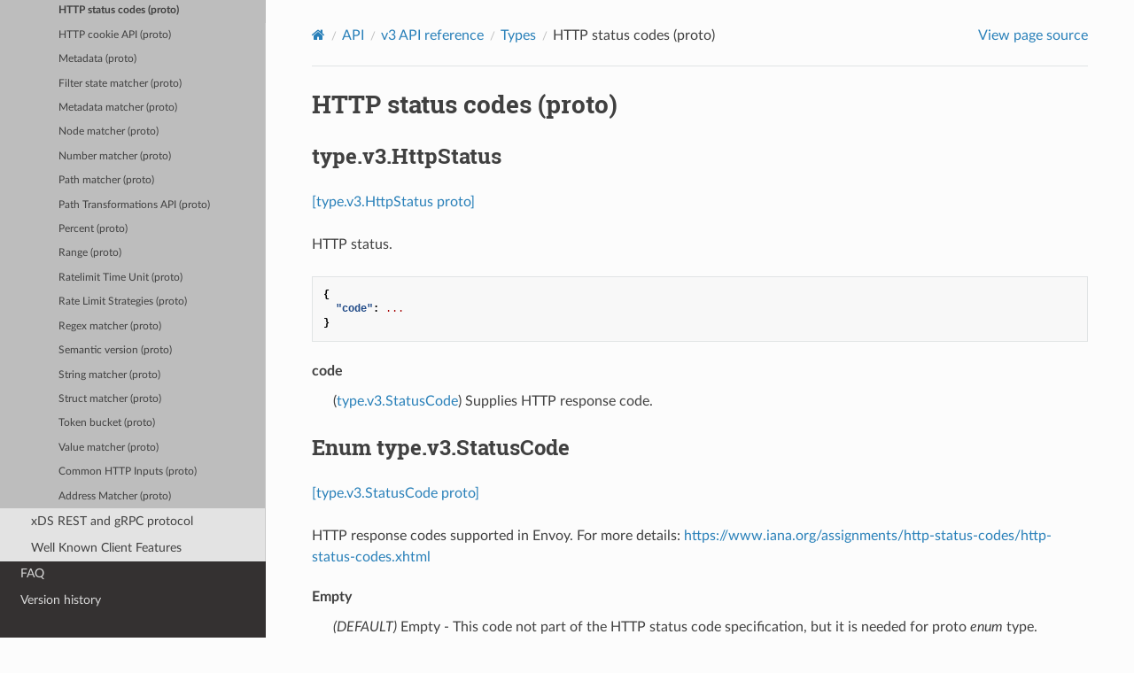

--- FILE ---
content_type: text/html; charset=UTF-8
request_url: https://www.envoyproxy.io/docs/envoy/latest/api-v3/type/v3/http_status.proto
body_size: 4055
content:


<!DOCTYPE html>
<html class="writer-html5" lang="en" data-content_root="../../../">
<head>
  <meta charset="utf-8" /><meta name="viewport" content="width=device-width, initial-scale=1" />

  <meta name="viewport" content="width=device-width, initial-scale=1.0" />
  <title>HTTP status codes (proto) &mdash; envoy 1.38.0-dev-8d99bc documentation</title>
      <link rel="stylesheet" type="text/css" href="../../../_static/pygments.css?v=d7d10ef0" />
      <link rel="stylesheet" type="text/css" href="../../../_static/css/envoy.css?v=3ec0219e" />
      <link rel="stylesheet" type="text/css" href="../../../_static/copybutton.css?v=76b2166b" />
      <link rel="stylesheet" type="text/css" href="../../../_static/tabs.css?v=4da122e5" />

  
    <link rel="shortcut icon" href="../../../_static/favicon.ico"/>
      <script src="../../../_static/jquery.js?v=5d32c60e"></script>
      <script src="../../../_static/_sphinx_javascript_frameworks_compat.js?v=2cd50e6c"></script>
      <script src="../../../_static/documentation_options.js?v=47ae5532"></script>
      <script src="../../../_static/doctools.js?v=9bcbadda"></script>
      <script src="../../../_static/sphinx_highlight.js?v=dc90522c"></script>
      <script src="../../../_static/clipboard.min.js?v=a7894cd8"></script>
      <script src="../../../_static/copybutton.js?v=db7b0edf"></script>
    <script src="../../../_static/js/theme.js"></script>
    <link rel="index" title="Index" href="../../../genindex.html" />
    <link rel="search" title="Search" href="../../../search.html" />
    <link rel="next" title="HTTP cookie API (proto)" href="../http/v3/cookie.proto.html" />
    <link rel="prev" title="HTTP (proto)" href="http.proto.html" /> 

<script async src="https://www.googletagmanager.com/gtag/js?id=G-DXJEH1ZRXX"></script>
<script>
  window.dataLayer = window.dataLayer || [];
  function gtag(){dataLayer.push(arguments);}
  gtag('js', new Date());

  gtag('config', 'G-DXJEH1ZRXX');
</script>
</head>

<body class="wy-body-for-nav"> 
  <div class="wy-grid-for-nav">
    <nav data-toggle="wy-nav-shift" class="wy-nav-side">
      <div class="wy-side-scroll">
        <div class="wy-side-nav-search" >

          
          
          <a href='/docs/envoy/latest/'>
            
              <img src="../../../_static/envoy-logo.png" class="logo" alt="Logo"/>
          </a>
<div role="search">
  <form id="rtd-search-form" class="wy-form" action="../../../search.html" method="get">
    <input type="text" name="q" placeholder="Search docs" aria-label="Search docs" />
    <input type="hidden" name="check_keywords" value="yes" />
    <input type="hidden" name="area" value="default" />
  </form>
</div>
        </div><div class="wy-menu wy-menu-vertical" data-spy="affix" role="navigation" aria-label="Navigation menu">
              <ul class="current">
<li class="toctree-l1"><a class='reference internal' href='/docs/envoy/latest/about_docs'>About the documentation</a></li>
<li class="toctree-l1"><a class='reference internal' href='/docs/envoy/latest/intro/intro'>Introduction</a></li>
<li class="toctree-l1"><a class='reference internal' href='/docs/envoy/latest/start/start'>Getting Started</a></li>
<li class="toctree-l1"><a class='reference internal' href='/docs/envoy/latest/configuration/configuration'>Configuration reference</a></li>
<li class="toctree-l1"><a class='reference internal' href='/docs/envoy/latest/operations/operations'>Operations and administration</a></li>
<li class="toctree-l1"><a class='reference internal' href='/docs/envoy/latest/extending/extending'>Extending Envoy for custom use cases</a></li>
<li class="toctree-l1 current"><a class='reference internal' href='/docs/envoy/latest/api/api'>API</a><ul class="current">
<li class="toctree-l2"><a class='reference internal' href='/docs/envoy/latest/api/api_supported_versions'>Supported API versions</a></li>
<li class="toctree-l2 current"><a class='reference internal' href='/docs/envoy/latest/api-v3/api'>v3 API reference</a><ul class="current">
<li class="toctree-l3"><a class='reference internal' href='/docs/envoy/latest/api-v3/bootstrap/bootstrap'>Bootstrap</a></li>
<li class="toctree-l3"><a class='reference internal' href='/docs/envoy/latest/api-v3/listeners/listeners'>Listeners</a></li>
<li class="toctree-l3"><a class='reference internal' href='/docs/envoy/latest/api-v3/clusters/clusters'>Clusters</a></li>
<li class="toctree-l3"><a class='reference internal' href='/docs/envoy/latest/api-v3/http_routes/http_routes'>HTTP route management</a></li>
<li class="toctree-l3"><a class='reference internal' href='/docs/envoy/latest/api-v3/config/config'>Extensions</a></li>
<li class="toctree-l3"><a class='reference internal' href='/docs/envoy/latest/api-v3/admin/admin'>Admin</a></li>
<li class="toctree-l3"><a class='reference internal' href='/docs/envoy/latest/api-v3/data/data'>Envoy data</a></li>
<li class="toctree-l3"><a class='reference internal' href='/docs/envoy/latest/api-v3/service/service'>Services</a></li>
<li class="toctree-l3"><a class='reference internal' href='/docs/envoy/latest/api-v3/common_messages/common_messages'>Common messages</a></li>
<li class="toctree-l3"><a class='reference internal' href='/docs/envoy/latest/api-v3/common_messages/common_messages_xds'>Common messages (XDS)</a></li>
<li class="toctree-l3 current"><a class='reference internal' href='/docs/envoy/latest/api-v3/types/types'>Types</a><ul class="current">
<li class="toctree-l4"><a class='reference internal' href='/docs/envoy/latest/api-v3/type/matcher/v3/http_inputs.proto'>Common HTTP inputs (proto)</a></li>
<li class="toctree-l4"><a class='reference internal' href='/docs/envoy/latest/api-v3/type/tracing/v3/custom_tag.proto'>Custom Tag (proto)</a></li>
<li class="toctree-l4"><a class='reference internal' href='/docs/envoy/latest/api-v3/type/v3/hash_policy.proto'>Hash Policy (proto)</a></li>
<li class="toctree-l4"><a class='reference internal' href='/docs/envoy/latest/api-v3/type/v3/http.proto'>HTTP (proto)</a></li>
<li class="toctree-l4 current"><a class="current reference internal" href="#">HTTP status codes (proto)</a></li>
<li class="toctree-l4"><a class='reference internal' href='/docs/envoy/latest/api-v3/type/http/v3/cookie.proto'>HTTP cookie API (proto)</a></li>
<li class="toctree-l4"><a class='reference internal' href='/docs/envoy/latest/api-v3/type/metadata/v3/metadata.proto'>Metadata (proto)</a></li>
<li class="toctree-l4"><a class='reference internal' href='/docs/envoy/latest/api-v3/type/matcher/v3/filter_state.proto'>Filter state matcher (proto)</a></li>
<li class="toctree-l4"><a class='reference internal' href='/docs/envoy/latest/api-v3/type/matcher/v3/metadata.proto'>Metadata matcher (proto)</a></li>
<li class="toctree-l4"><a class='reference internal' href='/docs/envoy/latest/api-v3/type/matcher/v3/node.proto'>Node matcher (proto)</a></li>
<li class="toctree-l4"><a class='reference internal' href='/docs/envoy/latest/api-v3/type/matcher/v3/number.proto'>Number matcher (proto)</a></li>
<li class="toctree-l4"><a class='reference internal' href='/docs/envoy/latest/api-v3/type/matcher/v3/path.proto'>Path matcher (proto)</a></li>
<li class="toctree-l4"><a class='reference internal' href='/docs/envoy/latest/api-v3/type/http/v3/path_transformation.proto'>Path Transformations API (proto)</a></li>
<li class="toctree-l4"><a class='reference internal' href='/docs/envoy/latest/api-v3/type/v3/percent.proto'>Percent (proto)</a></li>
<li class="toctree-l4"><a class='reference internal' href='/docs/envoy/latest/api-v3/type/v3/range.proto'>Range (proto)</a></li>
<li class="toctree-l4"><a class='reference internal' href='/docs/envoy/latest/api-v3/type/v3/ratelimit_unit.proto'>Ratelimit Time Unit (proto)</a></li>
<li class="toctree-l4"><a class='reference internal' href='/docs/envoy/latest/api-v3/type/v3/ratelimit_strategy.proto'>Rate Limit Strategies (proto)</a></li>
<li class="toctree-l4"><a class='reference internal' href='/docs/envoy/latest/api-v3/type/matcher/v3/regex.proto'>Regex matcher (proto)</a></li>
<li class="toctree-l4"><a class='reference internal' href='/docs/envoy/latest/api-v3/type/v3/semantic_version.proto'>Semantic version (proto)</a></li>
<li class="toctree-l4"><a class='reference internal' href='/docs/envoy/latest/api-v3/type/matcher/v3/string.proto'>String matcher (proto)</a></li>
<li class="toctree-l4"><a class='reference internal' href='/docs/envoy/latest/api-v3/type/matcher/v3/struct.proto'>Struct matcher (proto)</a></li>
<li class="toctree-l4"><a class='reference internal' href='/docs/envoy/latest/api-v3/type/v3/token_bucket.proto'>Token bucket (proto)</a></li>
<li class="toctree-l4"><a class='reference internal' href='/docs/envoy/latest/api-v3/type/matcher/v3/value.proto'>Value matcher (proto)</a></li>
<li class="toctree-l4"><a class='reference internal' href='/docs/envoy/latest/api-v3/type/matcher/v3/status_code_input.proto'>Common HTTP Inputs (proto)</a></li>
<li class="toctree-l4"><a class='reference internal' href='/docs/envoy/latest/api-v3/type/matcher/v3/address.proto'>Address Matcher (proto)</a></li>
</ul>
</li>
</ul>
</li>
<li class="toctree-l2"><a class='reference internal' href='/docs/envoy/latest/api-docs/xds_protocol'>xDS REST and gRPC protocol</a></li>
<li class="toctree-l2"><a class='reference internal' href='/docs/envoy/latest/api/client_features'>Well Known Client Features</a></li>
</ul>
</li>
<li class="toctree-l1"><a class='reference internal' href='/docs/envoy/latest/faq/overview'>FAQ</a></li>
<li class="toctree-l1"><a class='reference internal' href='/docs/envoy/latest/version_history/version_history'>Version history</a></li>
</ul>

        </div>
      </div>
    </nav>

    <section data-toggle="wy-nav-shift" class="wy-nav-content-wrap"><nav class="wy-nav-top" aria-label="Mobile navigation menu" >
          <i data-toggle="wy-nav-top" class="fa fa-bars"></i>
          <a href='/docs/envoy/latest/'>envoy</a>
      </nav>

      <div class="wy-nav-content">
        <div class="rst-content">
          <div role="navigation" aria-label="Page navigation">
  <ul class="wy-breadcrumbs">
      <li><a aria-label='Home' class='icon icon-home' href='/docs/envoy/latest/'></a></li>
          <li class="breadcrumb-item"><a href='/docs/envoy/latest/api/api'>API</a></li>
          <li class="breadcrumb-item"><a href='/docs/envoy/latest/api-v3/api'>v3 API reference</a></li>
          <li class="breadcrumb-item"><a href='/docs/envoy/latest/api-v3/types/types'>Types</a></li>
      <li class="breadcrumb-item active">HTTP status codes (proto)</li>
      <li class="wy-breadcrumbs-aside">
            <a href="../../../_sources/api-v3/type/v3/http_status.proto.rst.txt" rel="nofollow"> View page source</a>
      </li>
  </ul>
  <hr/>
</div>
          <div role="main" class="document" itemscope="itemscope" itemtype="http://schema.org/Article">
           <div itemprop="articleBody">
             
  <section id="http-status-codes-proto">
<span id="envoy-v3-api-file-envoy-type-v3-http-status-proto"></span><h1>HTTP status codes (proto)<a class="headerlink" href="#http-status-codes-proto" title="Link to this heading"></a></h1>
<section id="type-v3-httpstatus">
<span id="envoy-v3-api-msg-type-v3-httpstatus"></span><h2>type.v3.HttpStatus<a class="headerlink" href="#type-v3-httpstatus" title="Link to this heading"></a></h2>
<p><a class="extlink-repo reference external" href="https://github.com/envoyproxy/envoy/blob/8d99bc97d490d73fc7e7b61cec850040ce3b3ea2/api/envoy/type/v3/http_status.proto#L193">[type.v3.HttpStatus proto]</a></p>
<p>HTTP status.</p>
<div class="highlight-json notranslate"><div class="highlight"><pre><span></span><span class="p">{</span>
<span class="w">  </span><span class="nt">&quot;code&quot;</span><span class="p">:</span><span class="w"> </span><span class="err">...</span>
<span class="p">}</span>
</pre></div>
</div>
<dl class="simple" id="envoy-v3-api-field-type-v3-httpstatus-code">
<dt>code</dt><dd><p>(<a class="reference internal" href="#envoy-v3-api-enum-type-v3-statuscode"><span class="std std-ref">type.v3.StatusCode</span></a>) Supplies HTTP response code.</p>
</dd>
</dl>
</section>
<section id="enum-type-v3-statuscode">
<span id="envoy-v3-api-enum-type-v3-statuscode"></span><h2>Enum type.v3.StatusCode<a class="headerlink" href="#enum-type-v3-statuscode" title="Link to this heading"></a></h2>
<p><a class="extlink-repo reference external" href="https://github.com/envoyproxy/envoy/blob/8d99bc97d490d73fc7e7b61cec850040ce3b3ea2/api/envoy/type/v3/http_status.proto#L18">[type.v3.StatusCode proto]</a></p>
<p>HTTP response codes supported in Envoy.
For more details: <a class="reference external" href="https://www.iana.org/assignments/http-status-codes/http-status-codes.xhtml">https://www.iana.org/assignments/http-status-codes/http-status-codes.xhtml</a></p>
<dl class="simple" id="envoy-v3-api-enum-value-type-v3-statuscode-empty">
<dt>Empty</dt><dd><p><em>(DEFAULT)</em> ⁣Empty - This code not part of the HTTP status code specification, but it is needed for proto
<cite>enum</cite> type.</p>
</dd>
</dl>
<dl class="simple" id="envoy-v3-api-enum-value-type-v3-statuscode-continue">
<dt>Continue</dt><dd><p>⁣Continue - <code class="docutils literal notranslate"><span class="pre">100</span></code> status code.</p>
</dd>
</dl>
<dl class="simple" id="envoy-v3-api-enum-value-type-v3-statuscode-ok">
<dt>OK</dt><dd><p>⁣OK - <code class="docutils literal notranslate"><span class="pre">200</span></code> status code.</p>
</dd>
</dl>
<dl class="simple" id="envoy-v3-api-enum-value-type-v3-statuscode-created">
<dt>Created</dt><dd><p>⁣Created - <code class="docutils literal notranslate"><span class="pre">201</span></code> status code.</p>
</dd>
</dl>
<dl class="simple" id="envoy-v3-api-enum-value-type-v3-statuscode-accepted">
<dt>Accepted</dt><dd><p>⁣Accepted - <code class="docutils literal notranslate"><span class="pre">202</span></code> status code.</p>
</dd>
</dl>
<dl class="simple" id="envoy-v3-api-enum-value-type-v3-statuscode-nonauthoritativeinformation">
<dt>NonAuthoritativeInformation</dt><dd><p>⁣NonAuthoritativeInformation - <code class="docutils literal notranslate"><span class="pre">203</span></code> status code.</p>
</dd>
</dl>
<dl class="simple" id="envoy-v3-api-enum-value-type-v3-statuscode-nocontent">
<dt>NoContent</dt><dd><p>⁣NoContent - <code class="docutils literal notranslate"><span class="pre">204</span></code> status code.</p>
</dd>
</dl>
<dl class="simple" id="envoy-v3-api-enum-value-type-v3-statuscode-resetcontent">
<dt>ResetContent</dt><dd><p>⁣ResetContent - <code class="docutils literal notranslate"><span class="pre">205</span></code> status code.</p>
</dd>
</dl>
<dl class="simple" id="envoy-v3-api-enum-value-type-v3-statuscode-partialcontent">
<dt>PartialContent</dt><dd><p>⁣PartialContent - <code class="docutils literal notranslate"><span class="pre">206</span></code> status code.</p>
</dd>
</dl>
<dl class="simple" id="envoy-v3-api-enum-value-type-v3-statuscode-multistatus">
<dt>MultiStatus</dt><dd><p>⁣MultiStatus - <code class="docutils literal notranslate"><span class="pre">207</span></code> status code.</p>
</dd>
</dl>
<dl class="simple" id="envoy-v3-api-enum-value-type-v3-statuscode-alreadyreported">
<dt>AlreadyReported</dt><dd><p>⁣AlreadyReported - <code class="docutils literal notranslate"><span class="pre">208</span></code> status code.</p>
</dd>
</dl>
<dl class="simple" id="envoy-v3-api-enum-value-type-v3-statuscode-imused">
<dt>IMUsed</dt><dd><p>⁣IMUsed - <code class="docutils literal notranslate"><span class="pre">226</span></code> status code.</p>
</dd>
</dl>
<dl class="simple" id="envoy-v3-api-enum-value-type-v3-statuscode-multiplechoices">
<dt>MultipleChoices</dt><dd><p>⁣MultipleChoices - <code class="docutils literal notranslate"><span class="pre">300</span></code> status code.</p>
</dd>
</dl>
<dl class="simple" id="envoy-v3-api-enum-value-type-v3-statuscode-movedpermanently">
<dt>MovedPermanently</dt><dd><p>⁣MovedPermanently - <code class="docutils literal notranslate"><span class="pre">301</span></code> status code.</p>
</dd>
</dl>
<dl class="simple" id="envoy-v3-api-enum-value-type-v3-statuscode-found">
<dt>Found</dt><dd><p>⁣Found - <code class="docutils literal notranslate"><span class="pre">302</span></code> status code.</p>
</dd>
</dl>
<dl class="simple" id="envoy-v3-api-enum-value-type-v3-statuscode-seeother">
<dt>SeeOther</dt><dd><p>⁣SeeOther - <code class="docutils literal notranslate"><span class="pre">303</span></code> status code.</p>
</dd>
</dl>
<dl class="simple" id="envoy-v3-api-enum-value-type-v3-statuscode-notmodified">
<dt>NotModified</dt><dd><p>⁣NotModified - <code class="docutils literal notranslate"><span class="pre">304</span></code> status code.</p>
</dd>
</dl>
<dl class="simple" id="envoy-v3-api-enum-value-type-v3-statuscode-useproxy">
<dt>UseProxy</dt><dd><p>⁣UseProxy - <code class="docutils literal notranslate"><span class="pre">305</span></code> status code.</p>
</dd>
</dl>
<dl class="simple" id="envoy-v3-api-enum-value-type-v3-statuscode-temporaryredirect">
<dt>TemporaryRedirect</dt><dd><p>⁣TemporaryRedirect - <code class="docutils literal notranslate"><span class="pre">307</span></code> status code.</p>
</dd>
</dl>
<dl class="simple" id="envoy-v3-api-enum-value-type-v3-statuscode-permanentredirect">
<dt>PermanentRedirect</dt><dd><p>⁣PermanentRedirect - <code class="docutils literal notranslate"><span class="pre">308</span></code> status code.</p>
</dd>
</dl>
<dl class="simple" id="envoy-v3-api-enum-value-type-v3-statuscode-badrequest">
<dt>BadRequest</dt><dd><p>⁣BadRequest - <code class="docutils literal notranslate"><span class="pre">400</span></code> status code.</p>
</dd>
</dl>
<dl class="simple" id="envoy-v3-api-enum-value-type-v3-statuscode-unauthorized">
<dt>Unauthorized</dt><dd><p>⁣Unauthorized - <code class="docutils literal notranslate"><span class="pre">401</span></code> status code.</p>
</dd>
</dl>
<dl class="simple" id="envoy-v3-api-enum-value-type-v3-statuscode-paymentrequired">
<dt>PaymentRequired</dt><dd><p>⁣PaymentRequired - <code class="docutils literal notranslate"><span class="pre">402</span></code> status code.</p>
</dd>
</dl>
<dl class="simple" id="envoy-v3-api-enum-value-type-v3-statuscode-forbidden">
<dt>Forbidden</dt><dd><p>⁣Forbidden - <code class="docutils literal notranslate"><span class="pre">403</span></code> status code.</p>
</dd>
</dl>
<dl class="simple" id="envoy-v3-api-enum-value-type-v3-statuscode-notfound">
<dt>NotFound</dt><dd><p>⁣NotFound - <code class="docutils literal notranslate"><span class="pre">404</span></code> status code.</p>
</dd>
</dl>
<dl class="simple" id="envoy-v3-api-enum-value-type-v3-statuscode-methodnotallowed">
<dt>MethodNotAllowed</dt><dd><p>⁣MethodNotAllowed - <code class="docutils literal notranslate"><span class="pre">405</span></code> status code.</p>
</dd>
</dl>
<dl class="simple" id="envoy-v3-api-enum-value-type-v3-statuscode-notacceptable">
<dt>NotAcceptable</dt><dd><p>⁣NotAcceptable - <code class="docutils literal notranslate"><span class="pre">406</span></code> status code.</p>
</dd>
</dl>
<dl class="simple" id="envoy-v3-api-enum-value-type-v3-statuscode-proxyauthenticationrequired">
<dt>ProxyAuthenticationRequired</dt><dd><p>⁣ProxyAuthenticationRequired - <code class="docutils literal notranslate"><span class="pre">407</span></code> status code.</p>
</dd>
</dl>
<dl class="simple" id="envoy-v3-api-enum-value-type-v3-statuscode-requesttimeout">
<dt>RequestTimeout</dt><dd><p>⁣RequestTimeout - <code class="docutils literal notranslate"><span class="pre">408</span></code> status code.</p>
</dd>
</dl>
<dl class="simple" id="envoy-v3-api-enum-value-type-v3-statuscode-conflict">
<dt>Conflict</dt><dd><p>⁣Conflict - <code class="docutils literal notranslate"><span class="pre">409</span></code> status code.</p>
</dd>
</dl>
<dl class="simple" id="envoy-v3-api-enum-value-type-v3-statuscode-gone">
<dt>Gone</dt><dd><p>⁣Gone - <code class="docutils literal notranslate"><span class="pre">410</span></code> status code.</p>
</dd>
</dl>
<dl class="simple" id="envoy-v3-api-enum-value-type-v3-statuscode-lengthrequired">
<dt>LengthRequired</dt><dd><p>⁣LengthRequired - <code class="docutils literal notranslate"><span class="pre">411</span></code> status code.</p>
</dd>
</dl>
<dl class="simple" id="envoy-v3-api-enum-value-type-v3-statuscode-preconditionfailed">
<dt>PreconditionFailed</dt><dd><p>⁣PreconditionFailed - <code class="docutils literal notranslate"><span class="pre">412</span></code> status code.</p>
</dd>
</dl>
<dl class="simple" id="envoy-v3-api-enum-value-type-v3-statuscode-payloadtoolarge">
<dt>PayloadTooLarge</dt><dd><p>⁣PayloadTooLarge - <code class="docutils literal notranslate"><span class="pre">413</span></code> status code.</p>
</dd>
</dl>
<dl class="simple" id="envoy-v3-api-enum-value-type-v3-statuscode-uritoolong">
<dt>URITooLong</dt><dd><p>⁣URITooLong - <code class="docutils literal notranslate"><span class="pre">414</span></code> status code.</p>
</dd>
</dl>
<dl class="simple" id="envoy-v3-api-enum-value-type-v3-statuscode-unsupportedmediatype">
<dt>UnsupportedMediaType</dt><dd><p>⁣UnsupportedMediaType - <code class="docutils literal notranslate"><span class="pre">415</span></code> status code.</p>
</dd>
</dl>
<dl class="simple" id="envoy-v3-api-enum-value-type-v3-statuscode-rangenotsatisfiable">
<dt>RangeNotSatisfiable</dt><dd><p>⁣RangeNotSatisfiable - <code class="docutils literal notranslate"><span class="pre">416</span></code> status code.</p>
</dd>
</dl>
<dl class="simple" id="envoy-v3-api-enum-value-type-v3-statuscode-expectationfailed">
<dt>ExpectationFailed</dt><dd><p>⁣ExpectationFailed - <code class="docutils literal notranslate"><span class="pre">417</span></code> status code.</p>
</dd>
</dl>
<dl class="simple" id="envoy-v3-api-enum-value-type-v3-statuscode-misdirectedrequest">
<dt>MisdirectedRequest</dt><dd><p>⁣MisdirectedRequest - <code class="docutils literal notranslate"><span class="pre">421</span></code> status code.</p>
</dd>
</dl>
<dl class="simple" id="envoy-v3-api-enum-value-type-v3-statuscode-unprocessableentity">
<dt>UnprocessableEntity</dt><dd><p>⁣UnprocessableEntity - <code class="docutils literal notranslate"><span class="pre">422</span></code> status code.</p>
</dd>
</dl>
<dl class="simple" id="envoy-v3-api-enum-value-type-v3-statuscode-locked">
<dt>Locked</dt><dd><p>⁣Locked - <code class="docutils literal notranslate"><span class="pre">423</span></code> status code.</p>
</dd>
</dl>
<dl class="simple" id="envoy-v3-api-enum-value-type-v3-statuscode-faileddependency">
<dt>FailedDependency</dt><dd><p>⁣FailedDependency - <code class="docutils literal notranslate"><span class="pre">424</span></code> status code.</p>
</dd>
</dl>
<dl class="simple" id="envoy-v3-api-enum-value-type-v3-statuscode-upgraderequired">
<dt>UpgradeRequired</dt><dd><p>⁣UpgradeRequired - <code class="docutils literal notranslate"><span class="pre">426</span></code> status code.</p>
</dd>
</dl>
<dl class="simple" id="envoy-v3-api-enum-value-type-v3-statuscode-preconditionrequired">
<dt>PreconditionRequired</dt><dd><p>⁣PreconditionRequired - <code class="docutils literal notranslate"><span class="pre">428</span></code> status code.</p>
</dd>
</dl>
<dl class="simple" id="envoy-v3-api-enum-value-type-v3-statuscode-toomanyrequests">
<dt>TooManyRequests</dt><dd><p>⁣TooManyRequests - <code class="docutils literal notranslate"><span class="pre">429</span></code> status code.</p>
</dd>
</dl>
<dl class="simple" id="envoy-v3-api-enum-value-type-v3-statuscode-requestheaderfieldstoolarge">
<dt>RequestHeaderFieldsTooLarge</dt><dd><p>⁣RequestHeaderFieldsTooLarge - <code class="docutils literal notranslate"><span class="pre">431</span></code> status code.</p>
</dd>
</dl>
<dl class="simple" id="envoy-v3-api-enum-value-type-v3-statuscode-internalservererror">
<dt>InternalServerError</dt><dd><p>⁣InternalServerError - <code class="docutils literal notranslate"><span class="pre">500</span></code> status code.</p>
</dd>
</dl>
<dl class="simple" id="envoy-v3-api-enum-value-type-v3-statuscode-notimplemented">
<dt>NotImplemented</dt><dd><p>⁣NotImplemented - <code class="docutils literal notranslate"><span class="pre">501</span></code> status code.</p>
</dd>
</dl>
<dl class="simple" id="envoy-v3-api-enum-value-type-v3-statuscode-badgateway">
<dt>BadGateway</dt><dd><p>⁣BadGateway - <code class="docutils literal notranslate"><span class="pre">502</span></code> status code.</p>
</dd>
</dl>
<dl class="simple" id="envoy-v3-api-enum-value-type-v3-statuscode-serviceunavailable">
<dt>ServiceUnavailable</dt><dd><p>⁣ServiceUnavailable - <code class="docutils literal notranslate"><span class="pre">503</span></code> status code.</p>
</dd>
</dl>
<dl class="simple" id="envoy-v3-api-enum-value-type-v3-statuscode-gatewaytimeout">
<dt>GatewayTimeout</dt><dd><p>⁣GatewayTimeout - <code class="docutils literal notranslate"><span class="pre">504</span></code> status code.</p>
</dd>
</dl>
<dl class="simple" id="envoy-v3-api-enum-value-type-v3-statuscode-httpversionnotsupported">
<dt>HTTPVersionNotSupported</dt><dd><p>⁣HTTPVersionNotSupported - <code class="docutils literal notranslate"><span class="pre">505</span></code> status code.</p>
</dd>
</dl>
<dl class="simple" id="envoy-v3-api-enum-value-type-v3-statuscode-variantalsonegotiates">
<dt>VariantAlsoNegotiates</dt><dd><p>⁣VariantAlsoNegotiates - <code class="docutils literal notranslate"><span class="pre">506</span></code> status code.</p>
</dd>
</dl>
<dl class="simple" id="envoy-v3-api-enum-value-type-v3-statuscode-insufficientstorage">
<dt>InsufficientStorage</dt><dd><p>⁣InsufficientStorage - <code class="docutils literal notranslate"><span class="pre">507</span></code> status code.</p>
</dd>
</dl>
<dl class="simple" id="envoy-v3-api-enum-value-type-v3-statuscode-loopdetected">
<dt>LoopDetected</dt><dd><p>⁣LoopDetected - <code class="docutils literal notranslate"><span class="pre">508</span></code> status code.</p>
</dd>
</dl>
<dl class="simple" id="envoy-v3-api-enum-value-type-v3-statuscode-notextended">
<dt>NotExtended</dt><dd><p>⁣NotExtended - <code class="docutils literal notranslate"><span class="pre">510</span></code> status code.</p>
</dd>
</dl>
<dl class="simple" id="envoy-v3-api-enum-value-type-v3-statuscode-networkauthenticationrequired">
<dt>NetworkAuthenticationRequired</dt><dd><p>⁣NetworkAuthenticationRequired - <code class="docutils literal notranslate"><span class="pre">511</span></code> status code.</p>
</dd>
</dl>
</section>
</section>


           </div>
          </div>
          <footer><div class="rst-footer-buttons" role="navigation" aria-label="Footer">
        <a accesskey='p' class='btn btn-neutral float-left' href='/docs/envoy/latest/api-v3/type/v3/http.proto' rel='prev' title='HTTP (proto)'><span class="fa fa-arrow-circle-left" aria-hidden="true"></span> Previous</a>
        <a accesskey='n' class='btn btn-neutral float-right' href='/docs/envoy/latest/api-v3/type/http/v3/cookie.proto' rel='next' title='HTTP cookie API (proto)'>Next <span class="fa fa-arrow-circle-right" aria-hidden="true"></span></a>
    </div>

  <hr/>

  <div role="contentinfo">
    <p>&#169; Copyright 2016-2026, Envoy Project Authors.</p>
  </div>

  Built with <a href="https://www.sphinx-doc.org/">Sphinx</a> using a
    <a href="https://github.com/readthedocs/sphinx_rtd_theme">theme</a>
    provided by <a href="https://readthedocs.org">Read the Docs</a>.
   

</footer>
        </div>
      </div>
    </section>
  </div>
  <script>
      jQuery(function () {
          SphinxRtdTheme.Navigation.enable(true);
      });
  </script> 

</body>
</html>